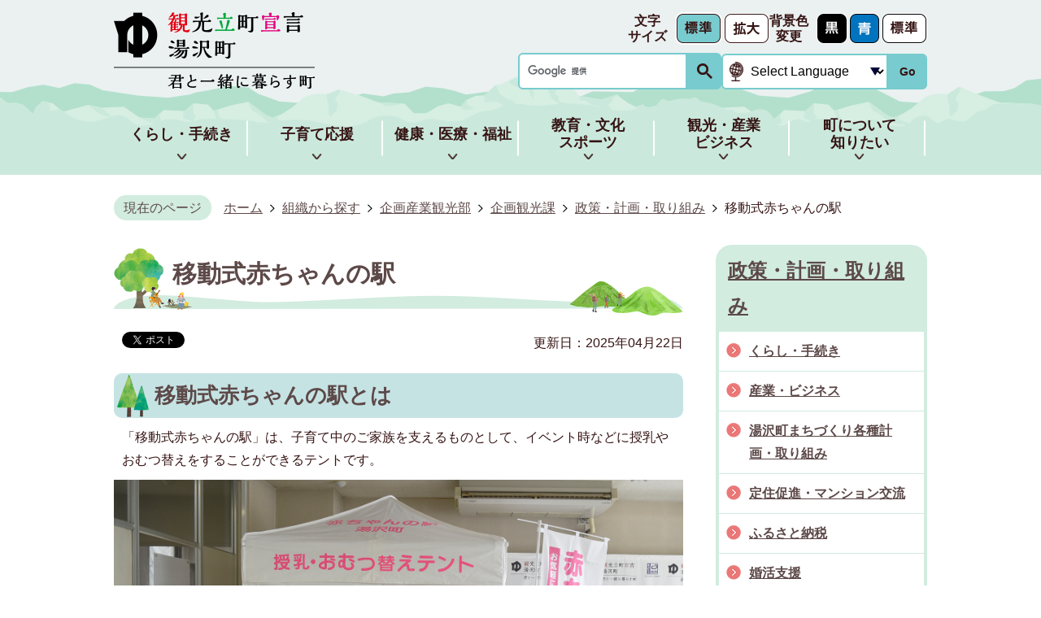

--- FILE ---
content_type: text/html
request_url: https://www.town.yuzawa.lg.jp/soshikikarasagasu/kikkakusangyoukankoubu/kikakukankouka/4/3675.html
body_size: 60769
content:
<!DOCTYPE HTML>
<html lang="ja">
<head>
  <meta charset="utf-8">
                                                                                              

        <meta name="keywords" content="">
<meta name="description" content="">    <meta property="og:title" content="移動式赤ちゃんの駅|湯沢町公式ホームページ">
<meta property="og:type" content="article">
<meta property="og:url" content="https://www.town.yuzawa.lg.jp/soshikikarasagasu/kikkakusangyoukankoubu/kikakukankouka/4/3675.html">
  <meta property="og:image" content="http://www.town.yuzawa.lg.jp/material/images/group/9/tentoshasin.jpg" />
  <meta property="og:description" content="「移動式赤ちゃんの駅」は、子育て中のご家族を支えるものとして、イベント時などに授乳やおむつ替えをすることができるテントです。" />  <meta name="viewport" content="width=750, user-scalable=yes">      <meta name="nsls:timestamp" content="Tue, 22 Apr 2025 07:05:28 GMT">            <title>移動式赤ちゃんの駅／湯沢町公式ホームページ</title>    <link rel="canonical" href="https://www.town.yuzawa.lg.jp/soshikikarasagasu/kikkakusangyoukankoubu/kikakukankouka/4/3675.html">        
                            <link rel="icon" href="//www.town.yuzawa.lg.jp/favicon.ico">
        <link rel="apple-touch-icon" href="//www.town.yuzawa.lg.jp/theme/base/img_common/smartphone.png">
                                                  <link href="//www.town.yuzawa.lg.jp/theme/base/css/sub.css" rel="stylesheet" type="text/css" class="sp-style">              

                      
            
                                                        <script src="//www.town.yuzawa.lg.jp/theme/base/js/jquery.js"></script>
                              <script src="//www.town.yuzawa.lg.jp/theme/base/js/jquery_cookie.js"></script>
                              <script src="//www.town.yuzawa.lg.jp/theme/base/js/jquery-ui.min.js"></script>
                              <script src="//www.town.yuzawa.lg.jp/theme/base/js/common_lib.js"></script>
                              <script src="//www.town.yuzawa.lg.jp/theme/base/js/jquery.easing.1.3.js"></script>
                              <script src="//www.town.yuzawa.lg.jp/theme/base/js/jquery.bxslider.js"></script>
                              <script src="//www.town.yuzawa.lg.jp/theme/base/js/jquery_dropmenu.js"></script>
                                                          
<script>(function(w,d,s,l,i){w[l]=w[l]||[];w[l].push({'gtm.start':
new Date().getTime(),event:'gtm.js'});var f=d.getElementsByTagName(s)[0],
j=d.createElement(s),dl=l!='dataLayer'?'&l='+l:'';j.async=true;j.src=
'https://www.googletagmanager.com/gtm.js?id='+i+dl;f.parentNode.insertBefore(j,f);
})(window,document,'script','dataLayer','GTM-W7HDK9QR');</script>

<script src="//www.town.yuzawa.lg.jp/theme/base/js/common.js"></script>
<script src="//www.town.yuzawa.lg.jp/theme/base/js/jquery.smartslider.js"></script>
<script src="//www.town.yuzawa.lg.jp/theme/base/js/mutual_switching/mutual_switching.js"></script>
                                              <script src='//www.google.com/jsapi'></script>
                                          <script src="//www.town.yuzawa.lg.jp/theme/base/js/sub.js"></script>
                          

              
                  
  <!--[if lt IE 9]>
  <script src="//www.town.yuzawa.lg.jp/theme/base/js/html5shiv-printshiv.min.js"></script>
  <script src="//www.town.yuzawa.lg.jp/theme/base/js/css3-mediaqueries.js"></script>
  <![endif]-->

  <script>
    var cms_api_token="eyJ0eXAiOiJKV1QiLCJhbGciOiJIUzI1NiJ9.eyJjdXN0b21lcl9jb2RlIjoiMTkxMTk1Iiwic2VydmljZV9uYW1lIjoiU01BUlQgQ01TIn0.RuN4CUtKpKSR8RHi7jmQ7y85MkvAN4CSZFcxyg0uYa4";
    var cms_api_domain="api5th.smart-lgov.jp";
    var cms_api_site="";
    var cms_app_version="";
    var cms_app_id="";
    var site_domain = "https://www.town.yuzawa.lg.jp";
    var theme_name = "base";
    var cms_recruit_no = "1";
    var cms_recruit_history_no = "12";
    var cms_recruit_search_item = '[{"recruit_no":1,"group_no":1,"search_item":{"question_contents_xml":{"title":"写真へのコメント【公開】","message":"100文字まで入力することができます。","type":"5","required":"true","prefix":{},"suffix":{},"textArea":{"lengthCheck":{"maxLength":"100"},"viewLengthCol":"30"}},"question_id":[5,6],"key":["egao_comment","egao_photo"]}}]';
    var is_smartphone = false;  </script>

  
    <script src="//www.town.yuzawa.lg.jp/resource/js/category_attend_list.js?20250422160528"></script>
  
    <script src="//www.town.yuzawa.lg.jp/resource/js/add_tel_link.js"></script>
  

</head>
<body>
            
              
                
  
  
  <p id="smartphone" class="jqs-go-to-sp" style="display: none;">
  <a href="https://www.town.yuzawa.lg.jp/soshikikarasagasu/kikkakusangyoukankoubu/kikakukankouka/4/3675.html" class="jqs-go-to-sp">
    <span class="wrap">
      <span class="txt">スマートフォン版を表示</span>
      <span class="ico"></span>
    </span>
  </a>
</p>
  
















  <div id="wrapper" class="s-9901" data-ver="2">
    <div id="wrapper-in">
      <div id="wrapper-in2">

        <div id="header-print">
          <header id="header" class="view-pc">

                          
<p class="to-container"><a href="#container">本文へ</a></p>

<div class="header-subnav-area">
      <p id="header-logo" class="header-logo">
      <a href="https://www.town.yuzawa.lg.jp/index.html">
        <img src="//www.town.yuzawa.lg.jp/theme/base/img_common/pc_header_logo.png" alt="観光立町宣言 湯沢町 君と一緒に暮らす町">
      </a>
    </p>
    <div class="box">
    <div class="box-in">
          
    
<dl class="header-size">
  <dt class="title"><span>文字<br>サイズ</span></dt>
  <dd class="item">
    <button class="ftsize normal">
      <img src="//www.town.yuzawa.lg.jp/theme/base/img_common/headersize_normal_on.png" alt="標準（初期状態）" class="normal-on">
      <img src="//www.town.yuzawa.lg.jp/theme/base/img_common/headersize_normal_off.png" alt="標準に戻す" class="normal-off hide">
    </button>
  </dd>
  <dd class="item2">
    <button class="ftsize up">
      <img src="//www.town.yuzawa.lg.jp/theme/base/img_common/headersize_big_off.png" alt="拡大する" class="big-off">
      <img src="//www.town.yuzawa.lg.jp/theme/base/img_common/headersize_big_on.png" alt="拡大（最大状態）" class="big-on hide">
    </button>
  </dd>
</dl>

<dl class="header-color">
  <dt class="title"><span>背景色<br>変更</span></dt>
  <dd class="item"><a href="#" class="bgcolor" data-bgcolor="color_black"><img src="//www.town.yuzawa.lg.jp/theme/base/img_common/headercolor_black.png" alt="背景色を黒色にする"></a></dd>
  <dd class="item2"><a href="#" class="bgcolor" data-bgcolor="color_blue"><img src="//www.town.yuzawa.lg.jp/theme/base/img_common/headercolor_blue.png" alt="背景色を青色にする"></a></dd>
  <dd class="item3"><a href="#" class="bgcolor" data-bgcolor="color_normal"><img src="//www.town.yuzawa.lg.jp/theme/base/img_common/headercolor_normal.png" alt="背景色を元に戻す"></a></dd>
</dl>        </div>

    <div class="box-in">
      <div class="header-search">
                          




                          
                
                  
                  
                                      <div class="gcse-searchbox-only" data-resultsurl="//www.town.yuzawa.lg.jp/result.html" data-enableAutoComplete="true"></div>
  
                      </div>
  
                















<div class="header-lang-wrapper">
  <div class="header-lang">
    <select class="lang-select js-lang-select" name="translate" title="Select Language">
      <option value="#" lang="en">Select Language</option>
              <option value="https://translate.google.com/translate?hl=en&sl=auto&tl=en&u=https://www.town.yuzawa.lg.jp/soshikikarasagasu/kikkakusangyoukankoubu/kikakukankouka/4/3675.html" lang="en">
          English
        </option>
              <option value="https://translate.google.com/translate?hl=zh-TW&sl=auto&tl=zh-TW&u=https://www.town.yuzawa.lg.jp/soshikikarasagasu/kikkakusangyoukankoubu/kikakukankouka/4/3675.html" lang="zh-TW">
          中文（繁体）
        </option>
              <option value="https://translate.google.com/translate?hl=zh-CN&sl=auto&tl=zh-CN&u=https://www.town.yuzawa.lg.jp/soshikikarasagasu/kikkakusangyoukankoubu/kikakukankouka/4/3675.html" lang="zh-CN">
          中文（簡体）
        </option>
              <option value="https://translate.google.com/translate?hl=ko&sl=auto&tl=ko&u=https://www.town.yuzawa.lg.jp/soshikikarasagasu/kikkakusangyoukankoubu/kikakukankouka/4/3675.html" lang="ko">
          &#54620;&#44397;&#50612;
        </option>
              <option value="https://translate.google.com/translate?hl=pt&sl=auto&tl=pt&u=https://www.town.yuzawa.lg.jp/soshikikarasagasu/kikkakusangyoukankoubu/kikakukankouka/4/3675.html" lang="pt">
          Portugu&#234;s
        </option>
          </select>
    <button class="btn-lang-select js-btn-lang-select" type="button" lang="en">Go</button>
  </div>
  <div class="lang-error" style="display: none;">
    <p>Select your language</p>
  </div>
</div>          </div>

  </div>
</div>            
                          


<script>
$(function() {
  $('.headerNaviDynBlock').each(function() {
    var block = $(this);
    var list = block.find('.headerNaviDynList');
    block.css('display', 'none');

    var url = block.attr('url');
    if (!url) {
      url = block.attr('data-url');
      if (!url) {
        return;
      }
    }

    $.getJSON(url, function(json) {
      var templateOrig = block.find('.headerNaviPageTemplate');
      if (templateOrig.length == 0) {
        return;
      }
      var template = templateOrig.clone().removeClass('headerNaviPageTemplate').addClass('pageEntity').css('display', '');
      block.find('.pageEntity').remove();
      var count = 0;
      for (var j=0; j<json.length; j++) {
        var item = json[j];
        if (item.is_category_index && item.child_pages_count == 0) {
          continue;
        }
        var entity = template.clone();
        entity.find('.pageLink').attr('href', item.url).text(item.page_name);
        entity.find('.pageDescription').text(item.description);
        list.append(entity);
        count++;
      }
      if (count > 0) {
        block.css('display', '');
      }
      templateOrig.remove();
    });
  });
});
</script>

<!-- 

<script>
$(function() {
  $('.headerNaviDynBlock').each(function() {
    var block = $(this);
    var list = block.find('.headerNaviDynList');
    block.css('display', 'none');

    var url = block.attr('url');
    if (!url) {
      url = block.attr('data-url');
      if (!url) {
        return;
      }
    }

    $.getJSON(url, function(json) {
      var templateOrig = block.find('.headerNaviPageTemplate');
      if (templateOrig.length == 0) {
        return;
      }
      var template = templateOrig.clone().removeClass('headerNaviPageTemplate').addClass('pageEntity').css('display', '');
      block.find('.pageEntity').remove();
      var count = 0;
      for (var j=0; j<json.length; j++) {
        var item = json[j];
        if (item.is_category_index && item.child_pages_count == 0) {
          continue;
        }
        var entity = template.clone();
        entity.find('.pageLink').attr('href', item.url).text(item.page_name);
        entity.find('.pageDescription').text(item.description);
        list.append(entity);
        count++;
      }
      if (count > 0) {
        block.css('display', '');
      }
      templateOrig.remove();
    });
  });
});
</script>
 -->

<script>
$(function() {
  $('.headerNaviDynBlock').each(function() {
    var block = $(this);
    var list = block.find('.headerNaviDynList');
    block.css('display', 'none');

    var url = block.attr('url');
    if (!url) {
      url = block.attr('data-url');
      if (!url) {
        return;
      }
    }

    $.getJSON(url, function(json) {
      var templateOrig = block.find('.headerNaviPageTemplate');
      if (templateOrig.length == 0) {
        return;
      }
      var template = templateOrig.clone().removeClass('headerNaviPageTemplate').addClass('pageEntity').css('display', '');
      block.find('.pageEntity').remove();
      var count = 0;
      for (var j=0; j<json.length; j++) {
        var item = json[j];
        if (item.is_category_index && item.child_pages_count == 0) {
          continue;
        }
        var entity = template.clone();
        entity.find('.pageLink').attr('href', item.url).text(item.page_name);
        entity.find('.pageDescription').text(item.description);
        list.append(entity);
        count++;
      }
      if (count > 0) {
        block.css('display', '');
      }
      templateOrig.remove();
    });
  });
});
</script>
<nav id="gnav">
  <div class="in">
    <ul class="list">
      <li class="nav1 nav">
        <a href="https://www.town.yuzawa.lg.jp/kurashinojoho/kurashi_tetsuzuki/index.html"><span>くらし・手続き</span></a>
                <div class="headerNaviDynBlock" data-url="//www.town.yuzawa.lg.jp/kurashinojoho/kurashi_tetsuzuki/index.tree.json">
          <div class="dropmenu">
            <dl class="dropmenu-in">
              <dt>くらし・手続き</dt>
              <dd>
                <ul class="dropmenu-list headerNaviDynList">
                  <li class="headerNaviPageTemplate"><a class="pageLink"></a></li>
                </ul>
              </dd>
            </dl>
          </div>
        </div>
              </li>
      <li class="nav2 nav">
        <a href="https://www.town.yuzawa.lg.jp/kurashinojoho/kosodateoen_sukusukuyuzawa/index.html"><span>子育て応援</span></a>
                <div class="headerNaviDynBlock" data-url="//www.town.yuzawa.lg.jp/kurashinojoho/kosodateoen_sukusukuyuzawa/index.tree.json">
          <div class="dropmenu">
            <dl class="dropmenu-in">
              <dt>子育て応援</dt>
              <dd>
                <ul class="dropmenu-list headerNaviDynList">
                  <li class="headerNaviPageTemplate"><a class="pageLink"></a></li>
                </ul>
              </dd>
            </dl>
          </div>
        </div>
              </li>
      <li class="nav3 nav">
        <a href="https://www.town.yuzawa.lg.jp/kurashinojoho/kenko_iryo_fukushi/index.html"><span>健康・医療・福祉</span></a>
                <div class="headerNaviDynBlock" data-url="//www.town.yuzawa.lg.jp/kurashinojoho/kenko_iryo_fukushi/index.tree.json">
          <div class="dropmenu">
            <dl class="dropmenu-in">
              <dt>健康・医療・福祉</dt>
              <dd>
                <ul class="dropmenu-list headerNaviDynList">
                  <li class="headerNaviPageTemplate"><a class="pageLink"></a></li>
                </ul>
              </dd>
            </dl>
          </div>
        </div>
              </li>
      <li class="nav4 nav">
        <a href="https://www.town.yuzawa.lg.jp/kurashinojoho/kyoiku_bunka_sports/index.html"><span>教育・文化<br>スポーツ</span></a>
                <div class="headerNaviDynBlock" data-url="//www.town.yuzawa.lg.jp/kurashinojoho/kyoiku_bunka_sports/index.tree.json">
          <div class="dropmenu">
            <dl class="dropmenu-in">
              <dt>教育・文化・スポーツ</dt>
              <dd>
                <ul class="dropmenu-list headerNaviDynList">
                  <li class="headerNaviPageTemplate"><a class="pageLink"></a></li>
                  
                </ul>
              </dd>
            </dl>
          </div>
        </div>
              </li>
      <li class="nav5 nav">
        <a href="https://www.town.yuzawa.lg.jp/kurashinojoho/kanko_sangyo_business/index.html"><span>観光・産業<br>ビジネス</span></a>
                <div class="headerNaviDynBlock" data-url="//www.town.yuzawa.lg.jp/kurashinojoho/kanko_sangyo_business/index.tree.json">
          <div class="dropmenu">
            <dl class="dropmenu-in">
              <dt>観光・産業・ビジネス</dt>
              <dd>
                <ul class="dropmenu-list headerNaviDynList">
                  <li class="headerNaviPageTemplate"><a class="pageLink"></a></li>
                  
                </ul>
              </dd>
            </dl>
          </div>
        </div>
              </li>
      <li class="nav6 nav">
        <a href="https://www.town.yuzawa.lg.jp/kurashinojoho/machinitsuiteshiritai/index.html"><span>町について<br>知りたい</span></a>
                <div class="headerNaviDynBlock" data-url="//www.town.yuzawa.lg.jp/kurashinojoho/machinitsuiteshiritai/index.tree.json">
          <div class="dropmenu">
            <dl class="dropmenu-in">
              <dt>町について知りたい</dt>
              <dd>
                <ul class="dropmenu-list headerNaviDynList">
                  <li class="headerNaviPageTemplate"><a class="pageLink"></a></li>
                  
                </ul>
              </dd>
            </dl>
          </div>
        </div>
              </li>
    </ul>
  </div>
</nav>            
          </header>

          <header id="sp-header" class="view-sp">
                          
<div class="box">
    <p id="sp-header-logo" class="sp-header-logo">
    <a href="https://www.town.yuzawa.lg.jp/index.html">
      <img src="//www.town.yuzawa.lg.jp/theme/base/img_common/sp_header_logo.png" alt="観光立町宣言 湯沢町 君と一緒に暮らす町">
    </a>
  </p>
    <nav id="sp-header-nav">
    <div class="menu-btn-area">
      <p class="menu-btn-menu"><a href="#"><img src="//www.town.yuzawa.lg.jp/theme/base/img_common/menu_btn_menu.png" alt="メニュー"></a></p>
    </div>
  </nav>
</div>

        <!-- スマホ用モーダル（通常） -->

  <div class="modal-menu-bg"></div>
  <div class="modal-menu">
    <div class="in">
      <nav class="sp-nav" aria-label="スマホ展開メニュー">
        <ul class="nav-list" role="tablist">
          <li class="box">
            <p class="title">
              <a href="https://www.town.yuzawa.lg.jp/kurashinojoho/kurashi_tetsuzuki/index.html">くらし・手続き</a>
              <button type="button" role="tab" aria-controls="sp-nav1" aria-selected="false" aria-expanded="false" class="plus"><span>くらし・手続きを開く</span></button>
            </p>
                        <div class="bloc" role="tabpanel" id="sp-nav1" aria-hidden="true">
              <div class="headerNaviDynBlock" data-url="//www.town.yuzawa.lg.jp/kurashinojoho/kurashi_tetsuzuki/index.tree.json">
                <ul class="list headerNaviDynList">
                  <li class="headerNaviPageTemplate"><a class="pageLink"></a></li>
                </ul>
              </div>
            </div>
                      </li>
    
          <li class="box">
            <p class="title">
              <a href="https://www.town.yuzawa.lg.jp/kurashinojoho/kosodateoen_sukusukuyuzawa/index.html">子育て応援</a>
              <button type="button" role="tab" aria-controls="sp-nav2" aria-selected="false" aria-expanded="false" class="plus"><span>子育て応援を開く</span></button>
            </p>
                        <div class="bloc" role="tabpanel" id="sp-nav2" aria-hidden="true">
              <div class="headerNaviDynBlock" data-url="//www.town.yuzawa.lg.jp/kurashinojoho/kosodateoen_sukusukuyuzawa/index.tree.json">
                <ul class="list headerNaviDynList">
                  <li class="headerNaviPageTemplate"><a class="pageLink"></a></li>
                </ul>
              </div>
            </div>
                      </li>
    
          <li class="box">
            <p class="title">
              <a href="https://www.town.yuzawa.lg.jp/kurashinojoho/kenko_iryo_fukushi/index.html">健康・医療・福祉</a>
              <button type="button" role="tab" aria-controls="sp-nav3" aria-selected="false" aria-expanded="false" class="plus"><span>健康・医療・福祉を開く</span></button>
            </p>
                        <div class="bloc" role="tabpanel" id="sp-nav3" aria-hidden="true">
              <div class="headerNaviDynBlock" data-url="//www.town.yuzawa.lg.jp/kurashinojoho/kenko_iryo_fukushi/index.tree.json">
                <ul class="list headerNaviDynList">
                  <li class="headerNaviPageTemplate"><a class="pageLink"></a></li>
                </ul>
              </div>
            </div>
                      </li>
    
          <li class="box">
            <p class="title">
              <a href="https://www.town.yuzawa.lg.jp/kurashinojoho/kyoiku_bunka_sports/index.html">教育・文化・スポーツ</a>
              <button type="button" role="tab" aria-controls="sp-nav4" aria-selected="false" aria-expanded="false" class="plus"><span>教育・文化・スポーツを開く</span></button>
            </p>
                        <div class="bloc" role="tabpanel" id="sp-nav4" aria-hidden="true">
              <div class="headerNaviDynBlock" data-url="//www.town.yuzawa.lg.jp/kurashinojoho/kyoiku_bunka_sports/index.tree.json">
                <ul class="list headerNaviDynList">
                  <li class="headerNaviPageTemplate"><a class="pageLink"></a></li>
                </ul>
              </div>
            </div>
                      </li>
    
          <li class="box">
            <p class="title">
              <a href="https://www.town.yuzawa.lg.jp/kurashinojoho/kanko_sangyo_business/index.html">観光・産業・ビジネス</a>
              <button type="button" role="tab" aria-controls="sp-nav5" aria-selected="false" aria-expanded="false" class="plus"><span>観光・産業・ビジネスを開く</span></button>
            </p>
                        <div class="bloc" role="tabpanel" id="sp-nav5" aria-hidden="true">
              <div class="headerNaviDynBlock" data-url="//www.town.yuzawa.lg.jp/kurashinojoho/kanko_sangyo_business/index.tree.json">
                <ul class="list headerNaviDynList">
                  <li class="headerNaviPageTemplate"><a class="pageLink"></a></li>
                </ul>
              </div>
            </div>
                      </li>
    
          <li class="box">
            <p class="title">
              <a href="https://www.town.yuzawa.lg.jp/kurashinojoho/machinitsuiteshiritai/index.html">町について知りたい</a>
              <button type="button" role="tab" aria-controls="sp-nav6" aria-selected="false" aria-expanded="false" class="plus"><span>町について知りたいを開く</span></button>
            </p>
                        <div class="bloc" role="tabpanel" id="sp-nav6" aria-hidden="true">
              <div class="headerNaviDynBlock" data-url="//www.town.yuzawa.lg.jp/kurashinojoho/machinitsuiteshiritai/index.tree.json">
                <ul class="list headerNaviDynList">
                  <li class="headerNaviPageTemplate"><a class="pageLink"></a></li>
                </ul>
              </div>
            </div>
                      </li>
        </ul>
      </nav>
      
      <div class="modal-support">
              <!--  -->

<div class="support-block">
  <div class="support-in">
    <dl class="header-size">
      <dt class="title"><span>文字サイズ</span></dt>
      <dd class="item">
        <button type="button" class="ftsize normal">
          <img src="//www.town.yuzawa.lg.jp/theme/base/img_common/sp_headersize_normal_on.png" alt="標準（初期状態）" class="normal-on">
          <img src="//www.town.yuzawa.lg.jp/theme/base/img_common/sp_headersize_normal_off.png" alt="標準に戻す" class="normal-off hide">
        </button>
      </dd>
      <dd class="item2">
        <button type="button" class="ftsize up">
          <img src="//www.town.yuzawa.lg.jp/theme/base/img_common/sp_headersize_big_off.png" alt="拡大する" class="big-off">
          <img src="//www.town.yuzawa.lg.jp/theme/base/img_common/sp_headersize_big_on.png" alt="拡大（最大状態）" class="big-on hide">
        </button>
      </dd>
    </dl>
    
    <dl class="header-color">
      <dt class="title"><span>背景色変更</span></dt>
      <dd class="item"><button type="button" class="bgcolor" data-bgcolor="color_black"><img src="//www.town.yuzawa.lg.jp/theme/base/img_common/sp_headercolor_black.png" alt="背景色を黒色にする"></button></dd>
      <dd class="item2"><button type="button" class="bgcolor" data-bgcolor="color_blue"><img src="//www.town.yuzawa.lg.jp/theme/base/img_common/sp_headercolor_blue.png" alt="背景色を青色にする"></button></dd>
      <dd class="item3"><button type="button" class="bgcolor" data-bgcolor="color_normal"><img src="//www.town.yuzawa.lg.jp/theme/base/img_common/sp_headercolor_normal.png" alt="背景色を元に戻す"></button></dd>
    </dl>
    
              




                          
                
                  
                  
                                      <div class="gcse-searchbox-only" data-resultsurl="//www.town.yuzawa.lg.jp/result.html" data-enableAutoComplete="true"></div>
  
                        















<div class="header-lang-wrapper">
  <div class="header-lang">
    <select class="lang-select js-lang-select" name="translate" title="Select Language">
      <option value="#" lang="en">Select Language</option>
              <option value="https://translate.google.com/translate?hl=en&sl=auto&tl=en&u=https://www.town.yuzawa.lg.jp/soshikikarasagasu/kikkakusangyoukankoubu/kikakukankouka/4/3675.html" lang="en">
          English
        </option>
              <option value="https://translate.google.com/translate?hl=zh-TW&sl=auto&tl=zh-TW&u=https://www.town.yuzawa.lg.jp/soshikikarasagasu/kikkakusangyoukankoubu/kikakukankouka/4/3675.html" lang="zh-TW">
          中文（繁体）
        </option>
              <option value="https://translate.google.com/translate?hl=zh-CN&sl=auto&tl=zh-CN&u=https://www.town.yuzawa.lg.jp/soshikikarasagasu/kikkakusangyoukankoubu/kikakukankouka/4/3675.html" lang="zh-CN">
          中文（簡体）
        </option>
              <option value="https://translate.google.com/translate?hl=ko&sl=auto&tl=ko&u=https://www.town.yuzawa.lg.jp/soshikikarasagasu/kikkakusangyoukankoubu/kikakukankouka/4/3675.html" lang="ko">
          &#54620;&#44397;&#50612;
        </option>
              <option value="https://translate.google.com/translate?hl=pt&sl=auto&tl=pt&u=https://www.town.yuzawa.lg.jp/soshikikarasagasu/kikkakusangyoukankoubu/kikakukankouka/4/3675.html" lang="pt">
          Portugu&#234;s
        </option>
          </select>
    <button class="btn-lang-select js-btn-lang-select" type="button" lang="en">Go</button>
  </div>
  <div class="lang-error" style="display: none;">
    <p>Select your language</p>
  </div>
</div>      </div>
</div>              <div class="go-to-pc-btn jqs-go-to-pc">
          <a href="https://www.town.yuzawa.lg.jp/soshikikarasagasu/kikkakusangyoukankoubu/kikakukankouka/4/3675.html" class="jqs-go-to-pc sp-view-pc">
            <img src="//www.town.yuzawa.lg.jp/theme/base/img_common/ico_pc.png" alt="PC版で表示アイコン">
            <span>PC版で表示する</span>
          </a>
        </div>
      </div>
      <p class="modal-menu-close">
        <a href="#">
          <span>メニューを閉じる</span>
          <img src="//www.town.yuzawa.lg.jp/theme/base/img_common/sp_modal_close.png" alt="閉じる">
        </a>
      </p>
    </div>
  </div>                        </header>

        </div>

        <dl id="pankuzu" class="clearfix">
          <dt class="title">現在のページ</dt>
          <dd class="in">
            

<ul class="list">
              <li><a href="https://www.town.yuzawa.lg.jp/index.html">ホーム</a></li>
                  <li class="icon"><a href="https://www.town.yuzawa.lg.jp/soshikikarasagasu/index.html">組織から探す</a></li>
                  <li class="icon"><a href="https://www.town.yuzawa.lg.jp/soshikikarasagasu/kikkakusangyoukankoubu/index.html">企画産業観光部</a></li>
                  <li class="icon"><a href="https://www.town.yuzawa.lg.jp/soshikikarasagasu/kikkakusangyoukankoubu/kikakukankouka/index.html">企画観光課</a></li>
                  <li class="icon"><a href="https://www.town.yuzawa.lg.jp/soshikikarasagasu/kikkakusangyoukankoubu/kikakukankouka/4/index.html">政策・計画・取り組み</a></li>
            <li class="icon"><span>移動式赤ちゃんの駅</span></li>
  </ul>
          </dd>
        </dl>

        <section id="container">
          <div id="container-in" class="clearfix">

            <article id="contents" role="main">

                                
      <h1 class="title"><span class="bg"><span class="bg2">移動式赤ちゃんの駅</span></span></h1>
    
  
                
              <div id="social-update-area">
                                                                                  <div id="social" class="rs_preserve">
        <div class="clearfix in">

          <script>
            $(document).ready(function () {
              $('.fb-like').attr('data-href', location.href);
              $('.fb-share-button').attr('data-href', location.href);
              $('.line-it-button').attr('data-url', location.href);
            });
          </script>

                    <script>!function(d,s,id){var js,fjs=d.getElementsByTagName(s)[0],p=/^http:/.test(d.location)?'http':'https';if(!d.getElementById(id)){js=d.createElement(s);js.id=id;js.src=p+'://platform.twitter.com/widgets.js';fjs.parentNode.insertBefore(js,fjs);}}(document, 'script', 'twitter-wjs');</script>

                              <div id="fb-root"></div>
          <script>
            (function(d, s, id) {
              var js, fjs = d.getElementsByTagName(s)[0];
              if (d.getElementById(id)) return;
              js = d.createElement(s); js.id = id;
              js.src = "//connect.facebook.net/ja_JP/sdk.js#xfbml=1&version=v3.3";
              fjs.parentNode.insertBefore(js, fjs);
            } (document, 'script', 'facebook-jssdk'));
          </script>

          <ul id="sns-list" class="list">
                        <li>
              <div class="fb-like" data-href="" data-layout="button" data-action="like" data-size="small" data-show-faces="false" data-share="true"></div>
            </li>

                        <li><div><a href="https://twitter.com/share" target="_blank" class="twitter-share-button">Tweet</a></div></li>
            
                        <li class="view-sp">
              <div class="line-it-button" data-lang="ja" data-type="share-a" data-env="REAL" data-url="" data-color="default" data-size="small" data-count="false" data-ver="3" style="display: none;"></div>
              <script src="https://www.line-website.com/social-plugins/js/thirdparty/loader.min.js" async="async" defer="defer"></script>
            </li>
          </ul>

        </div>
      </div>
                                                                                            

  
                
            
            
                     
        <p class="update">更新日：2025年04月22日</p>

  
                              </div>
                            
              <div id="contents-in">      
        
        
                <div class="free-layout-area">
          <div><h2><span class="bg"><span class="bg2"><span class="bg3">移動式赤ちゃんの駅とは</span></span></span></h2>
<div class="wysiwyg"><p>「移動式赤ちゃんの駅」は、子育て中のご家族を支えるものとして、イベント時などに授乳やおむつ替えをすることができるテントです。</p></div>
<figure class="img-item"><img alt="" src="//www.town.yuzawa.lg.jp/material/images/group/9/tentoshasin.jpg"><p>テント、おむつ替え台×2、のぼり、案内表示をセットで貸し出します。</p></figure>
<h3><span class="bg"><span class="bg2"><span class="bg3">移動式赤ちゃんの駅を貸し出します</span></span></span></h3>
<div class="wysiwyg"><p><strong>1 貸出しの条件</strong></p>

<p> （1）湯沢町内でイベント等を主催する団体であること又はその団体から許可を得た団体であること</p>

<p> （2）特定の政治、思想又は宗教の活動を目的としない団体又はイベント等であること</p>

<p> （3）乳幼児を連れた保護者が参加できるイベント等であること</p>

<p> （4）法令又は公序良俗に反しない団体及びイベント等であること</p>

<p><strong>2 貸出しの期間</strong> 最長で7日とします。</p>

<p><strong>3 貸出しの料金</strong> 無料とします。</p>

<p><strong>4 使用にあたっての注意事項</strong></p>

<p> （1）使用者に無料で使用させること。</p>

<p> （2）第三者に権利を譲渡又は転貸しないこと。</p>

<p> （3）申請書に記載のイベント等以外に使用しないこと。</p>

<p> （4）適正に管理及び使用すること。</p>

<p> （5）貸出し期間の終期までに返却すること。</p>

<p> （6）その他町長が特に付した条件に従って使用すること。</p>

<p><strong>5 その他</strong></p>

<p> （1）移動式赤ちゃんの駅を破損、汚損した場合は、使用者の責任と負担において補修等必要な処置を行い、現状に復さなければなりません。</p>

<p> （2）補修等が困難な状態まで破損、汚損または紛失している場合は、使用者に対し実費弁償していただくことがあります。</p>

<p> （3）移動式赤ちゃんの駅の使用により、使用者が被った損害又は使用者が第三者に与えた損害について、湯沢町は一切の責任を負いかねます。</p></div>
<h4><span class="bg"><span class="bg2"><span class="bg3">貸出しにかかる手続きについて</span></span></span></h4>
<div class="wysiwyg"><p>貸出しを希望される団体は、貸出し申請書を作成のうえ、提出してください。</p>

<p>提出先 949-6192 湯沢町大字神立300 湯沢町役場企画観光課</p>

<p>提出方法 郵送、直接持参</p>

<p>◎貸出し申請にあたっては、申請者の要件等を確認するため、事前相談をお願いいたします。<strong class="text2_">企画観光課&nbsp;025-784-4850 kankou@town.yuzawa.lg.jp</strong></p></div>
<p class="file-link-item"><a class="pdf" href="//www.town.yuzawa.lg.jp/material/files/group/9/1styousikikasidasi.pdf">移動式赤ちゃんの駅貸出し申請書（手書き作成用） (PDFファイル: 84.4KB)</a></p>
<p class="file-link-item"><a class="excel" href="//www.town.yuzawa.lg.jp/material/files/group/9/1styousikikasidasi2.xlsx">移動式赤ちゃんの駅貸出し申請書（PC作成用） (Excelファイル: 29.7KB)</a></p>
<p class="file-link-item"><a class="pdf" href="//www.town.yuzawa.lg.jp/material/files/group/9/1styousikikasidasisample.pdf">【記載例】移動式赤ちゃんの駅貸出し申請書 (PDFファイル: 110.5KB)</a></p>
<p class="file-link-item"><a class="pdf" href="//www.town.yuzawa.lg.jp/material/files/group/9/sankouyousiki.pdf">【参考様式】（手書き作成用） (PDFファイル: 37.6KB)</a></p>
<p class="file-link-item"><a class="word" href="//www.town.yuzawa.lg.jp/material/files/group/9/sankouyousiki2.docx">【参考様式】（PC作成用） (Wordファイル: 13.4KB)</a></p>
<h3><span class="bg"><span class="bg2"><span class="bg3">ロゴマークが決まりました</span></span></span></h3>
<figure class="img-item"><img alt="" src="//www.town.yuzawa.lg.jp/material/images/group/9/rogoma-ku.jpg"></figure>
<div class="wysiwyg"><p>計4名の方から応募いただき、選考を行った結果、笛木朗子さんの作品を採用させていただくこととしました。</p>

<p><strong>【笛木さんから応募時にいただいたコメント】</strong></p>

<p>（「ロゴマークに込めた思いや願い、「移動式赤ちゃんの駅」に期待することなど）</p>

<p><strong class="text2_">分かりやすく、親しみやすいマークを目指しました。</strong></p>

<p><strong class="text2_">町花のコスモス、町の木のベニヤマザクラを連想させるような花のマークを使いました。</strong></p>

<p><strong class="text2_">また、海外の方にもわかるように、ロゴに英語を入れてみました。</strong></p>

<p><strong class="text2_">両親が一緒に入れるこのような場所があるのはとても助かります。</strong></p>

<p><strong class="text2_">多くの方のお役に立つことと思います。</strong></p>

<p><strong class="text2_">自身にも小さな子供がおりますので、町の取り組みに協力できることがあればと思い応募させていただきました。</strong></p>

<p><strong class="text2_">どうぞよろしくお願いします。</strong></p></div>
<h3><span class="bg"><span class="bg2"><span class="bg3">11/29掲載 ロゴマークを募集します</span></span></span></h3>
<div class="wysiwyg"><p>「移動式赤ちゃんの駅」として利用するテントにプリントするロゴマーク（絵）1点を募集します。</p></div>
<p class="file-link-item"><a class="pdf" href="//www.town.yuzawa.lg.jp/material/files/group/9/20201129.pdf">ロゴマークを募集します！（令和2年11月29日発行 広報ゆざわ） (PDFファイル: 751.7KB)</a></p>
<h4><span class="bg"><span class="bg2"><span class="bg3">ロゴマークのイメージ</span></span></span></h4>
<div class="wysiwyg"><p>次のいずれかが表現されるようなロゴマークを制作してください。</p>

<p>・湯沢町らしさが感じられること</p>

<p>・見たときに子どものための施設であることが簡単に分かること</p></div>
<h4><span class="bg"><span class="bg2"><span class="bg3">ロゴマークの条件</span></span></span></h4>
<div class="wysiwyg"><p>・「移動式赤ちゃんの駅」にプリントするものとしてふさわしいものを制作してください。</p>

<p>・国内外で未発表、著作権や商標権その他第三者の権利を侵害する恐れのない、応募者自身のオリジナル作品であることとします。</p>

<p>・公序良俗その他法令の規定に反する作品、誹謗中傷を含む作品、著作権や第三者の権利を侵害している作品は不可とします。</p>

<p>・カラーで制作してください。</p>

<p>・パソコンソフトでの制作を推奨します。ソフトの種類はillustratorを使用し、PDFで提出してください。</p>

<p>・手書きの作品でも構いませんが、採用した場合、応募者の同意を得て事業者による補正をする場合があります。</p></div>
<h4><span class="bg"><span class="bg2"><span class="bg3">応募資格</span></span></span></h4>
<div class="wysiwyg"><p>湯沢町にお住まいの方であればどなたでもご応募いただけます。プロ、アマ、年齢等は問いません。</p></div>
<h4><span class="bg"><span class="bg2"><span class="bg3">応募方法</span></span></span></h4>
<div class="wysiwyg"><p>応募用紙又はご自身でご用意された白紙に以下の1から3の内容を記入のうえ、下記の方法でご提出ください。</p>

<p>1人1点の応募とします。匿名の場合は審査対象外とします。</p>

<p>1 「移動式赤ちゃんの駅」に表示するロゴマーク</p>

<p>2 そのロゴマークに込めた思いや願い</p>

<p>3 応募者の住所、氏名、年齢（個人情報はロゴマーク募集以外の目的には使用しません。）</p>

<p>・持参する場合 湯沢町役場観光商工課</p>

<p>・E-mailで送信 kankou@town.yuzawa.lg.jp 件名に「ロゴマーク応募」、本文に2から3の内容を記載、1のデータ（PDF）を添付して送信してください。</p>

<p>・郵送する場合 949-6192 湯沢町大字神立300 湯沢町役場観光商工課 宛</p></div>
<p class="file-link-item"><a class="word" href="//www.town.yuzawa.lg.jp/material/files/group/9/ouboyousi.doc">応募用紙 (Wordファイル: 40.5KB)</a></p>
<h4><span class="bg"><span class="bg2"><span class="bg3">応募締切</span></span></span></h4>
<div class="wysiwyg"><p>令和2年12月15日（火曜） 午後3時まで（必着）</p></div>
<h4><span class="bg"><span class="bg2"><span class="bg3">選考方法</span></span></span></h4>
<div class="wysiwyg"><p>観光商工課で選考を行い、結果を応募者に連絡するほか、本ページや広報ゆざわで周知します。</p></div>
<h4><span class="bg"><span class="bg2"><span class="bg3">著作権の扱い</span></span></span></h4>
<div class="wysiwyg"><p>採用作品の著作権・使用権等の一切の権利は、湯沢町に帰属します。</p></div>
</div>
        </div>
        
        


            
              
                                                                  <!-- 「お問い合わせ先」 -->
                                                        
      <div class="toiawase">
      <div class="toiawase-in">
        <h2 class="title"><span class="bg"><span class="bg2">この記事に関するお問い合わせ先</span></span></h2>
        <div class="in">
                    <div class="name"><p>企画産業観光部 企画観光課<br><br>〒949-6192<br>新潟県南魚沼郡湯沢町大字神立300番地<br>電話番号：025-784-4850<br>ファックス：025-784-3582<br><br><a data-cke-saved-href="https://www.town.yuzawa.lg.jp/cgi-bin/inquiry.php/1" href="https://www.town.yuzawa.lg.jp/cgi-bin/inquiry.php/1">メールフォームによるお問い合わせ</a></p></div>
        </div>
      </div>
    </div>
                    
                     <!-- pdfダウンロード -->

          <aside id="pdf-download">
    <a href="http://get.adobe.com/jp/reader/">
    <img src="//www.town.yuzawa.lg.jp/resource/img/get_adobe_reader.png" alt="「Adobe Reader（Acrobat Reader）」ダウンロード"></a>
    PDFファイルを閲覧するには「Adobe Reader（Acrobat Reader）」が必要です。お持ちでない方は、左記の「Adobe Reader（Acrobat Reader）」ダウンロードボタンをクリックして、ソフトウェアをダウンロードし、インストールしてください。
  </aside>

                                        <div class="attend-container" style="display:none;" data-meta-url="//www.town.yuzawa.lg.jp/soshikikarasagasu/kikkakusangyoukankoubu/kikakukankouka/4/index.meta.json" data-scenario-url="//www.town.yuzawa.lg.jp/cgi-bin/scenario.php" data-ref-page-no="3675">
          <h2 class="head-title"><span class="bg"><span class="bg2">よくある質問</span></span></h2>
        <ul class="attend-list">
    </ul>
  </div>
                  
                  
  


                  
                
              <!-- //#contents-in  -->
              </div>
            <!-- //#contents  -->
            </article>

                                                                                                        
              
                <nav id="side-nav">
        <section class="side-nav-list">
                    
    <script>
  function cmsDynDateFormat(date, format) {
    var jpWeek = ['日', '月', '火', '水', '木', '金', '土'];
    return format.replace('%Y', date.getFullYear()).replace('%m', ('0' + (date.getMonth() + 1)).slice(-2)).replace('%d', ('0' + date.getDate()).slice(-2)).replace('%a', jpWeek[date.getDay()])
        .replace('%H', ('0' + date.getHours()).slice(-2)).replace('%M', ('0' + date.getMinutes()).slice(-2)).replace('%S', ('0' + date.getSeconds()).slice(-2));
  }
  function cmsDynExecuteGetPageList() {
    var outerBlocks = $('.pageListDynBlock');
    outerBlocks.each(function() {
      var block = $(this);
      block.find('.pageListExists').css('display', 'none');
      block.find('.pageListNotExists').css('display', 'none');

      var url = block.attr('data-url');

      var cond = {};

      cond.limit = parseInt(block.attr('data-limit'));
      cond.showIndex = parseInt(block.attr('data-show-index'));
      cond.showMobile = parseInt(block.attr('data-show-mobile'));
      dateBegin = block.attr('data-date-begin');
      dateSpan = block.attr('data-date-span');

      cond.curPageNo = block.attr('data-current-page-no');
      cond.dirClass = block.attr('data-dir-class');
      cond.pageClass = block.attr('data-page-class');

      cond.timeBegin = 0;
      if (dateBegin) {
        cond.timeBegin = new Date(dateBegin);
      } else if (dateSpan) {
        cond.timeBegin = Date.now() - dateSpan * 86400000;
      }
      var recentSpan = block.attr('data-recent-span');
      cond.recentBegin = 0;
      if (recentSpan) {
        cond.recentBegin = Date.now() - recentSpan * 86400000;
      }
      cond.dateFormat = block.attr('data-date-format');
      if (!cond.dateFormat) {
        cond.dateFormat = '%Y/%m/%d %H:%M:%S';
      }
      cond.joinGrue = block.attr('data-join-grue');
      if (!cond.joinGrue) {
        cond.joinGrue = ' , ';
      }
      cond.eventDateFormat = block.attr('data-event-date-format');
      if (!cond.eventDateFormat) {
        cond.eventDateFormat = cond.dateFormat;
      }
      cond.eventType = block.attr('data-event-type');
      cond.eventField = block.attr('data-event-field');
      cond.eventArea = block.attr('data-event-area');
      eventDateSpan = block.attr('data-event-date-span');
      cond.eventTimeEnd = 0;
      if (eventDateSpan) {
        cond.eventTimeEnd = Date.now() + eventDateSpan * 86400000;
      }

      // タグ
      cond.tagDisplay = block.attr('data-show-tags');
      cond.tagPosition = block.attr('data-tags-position');
      cond.tagFilterTargets = block.attr('data-tag-filter-targets');

      $.getJSON(url, function(json) {
        cmsDynApplyPageListJson(block, json, cond);
      }).fail(function(jqxhr, textStatus, error) {
        block.css('display', 'none');
      });
    });
  }
  function cmsDynApplyPageListJson(block, json, cond) {
    var now = Date.now();
    var list = block.find('.pageListBlock');
    var template = list.find('.pageEntity:first').clone();
    list.find('.pageEntity').remove();

    var count = 0;

    for (var i = 0; i < json.length; i++) {
      var item = json[i];
      var itemDate = new Date(item.publish_datetime);

      if (!cond.showIndex && item.is_category_index) {
        continue;
      }
      if (!cond.showMobile && item.is_keitai_page) {
        continue;
      }
      if (cond.timeBegin && itemDate.getTime() < cond.timeBegin) {
        continue;
      }

      // タグによる絞込み
      if ('tag' in item && item.tag && cond.tagFilterTargets != null) {
        var filteringNos = (!isNaN(cond.tagFilterTargets)) ? [cond.tagFilterTargets] : cond.tagFilterTargets.split(/,|\s/);
        var isTarget = false;
        item.tag.forEach(function(tagItem, idx) {
          if (filteringNos.indexOf(tagItem.tag_no + "") >= 0) {
            isTarget = true;
          }
        });
        if (!isTarget) {
          continue;
        }
      }

      var entity = template.clone();
      if ('event' in item && item['event']) {
        var pageEvent = item['event'];
        if (cond.eventType && cond.eventType != pageEvent.event_type_name) {
          continue;
        }
        if (cond.eventField && $.inArray(cond.eventField, pageEvent.event_fields) < 0) {
          continue;
        }
        if (cond.eventArea && $.inArray(cond.eventArea, pageEvent.event_area) < 0) {
          continue;
        }

        var eventDateString = '';
        if (cond.eventTimeEnd) {
          if (pageEvent.event_date_type_id == 0) {
            var startDatetime = pageEvent.event_start_datetime ? new Date(pageEvent.event_start_datetime) : false;
            var endDatetime = pageEvent.event_end_datetime ? new Date(pageEvent.event_end_datetime) : false;
            if (startDatetime && endDatetime) {
              if (startDatetime.getTime() > cond.eventTimeEnd || endDatetime.getTime() <= now) {
                continue;
              }
              eventDateString = cmsDynDateFormat(startDatetime, cond.eventDateFormat) + '～' + cmsDynDateFormat(endDatetime, cond.eventDateFormat);
            } else if (startDatetime) {
              if (startDatetime.getTime() > cond.eventTimeEnd) {
                continue;
              }
            } else {
              if (endDatetime.getTime() <= now) {
                continue;
              }
              eventDateString = '～' + cmsDynDateFormat(endDatetime, cond.eventDateFormat);
            }
          } else if (pageEvent.event_date_type_id == 1) {
            var filteredDates = $.grep(pageEvent.event_dates, function(value, index) {
              var eventTime1 = new Date(value[0]+'T00:00:00+09:00').getTime();
              var eventTime2 = new Date(value[1]+'T23:59:59+09:00').getTime();
              return (eventTime1 <= cond.eventTimeEnd && eventTime2 >= now);
            });
            if (filteredDates.length == 0) {
              continue;
            }
          }
        }
        if (pageEvent.event_place) {
          entity.find('.pageEventPlaceExists').css('display', '');
          entity.find('.pageEventPlace').text(pageEvent.event_place);
        } else {
          entity.find('.pageEventPlaceExists').css('display', 'none');
          entity.find('.pageEventPlace').text('');
        }
        if (pageEvent.event_date_supplement) {
          entity.find('.pageEventDateExists').css('display', '');
          entity.find('.pageEventDate').text(pageEvent.event_date_supplement);
        } else if (eventDateString.length > 0) {
          entity.find('.pageEventDateExists').css('display', '');
          entity.find('.pageEventDate').text(eventDateString);
        } else {
          entity.find('.pageEventDateExists').css('display', 'none');
          entity.find('.pageEventDate').text('');
        }

        if (pageEvent.event_type_name) {
          entity.find('.pageEventTypeExists').css('display', '');
          entity.find('.pageEventType').text(pageEvent.event_type_name);
        } else {
          entity.find('.pageEventTypeExists').css('display', 'none');
          entity.find('.pageEventType').text('');
        }
        if (pageEvent.event_fields && pageEvent.event_fields.length > 0) {
          entity.find('.pageEventFieldsExists').css('display', '');
          entity.find('.pageEventFields').text(pageEvent.event_fields.join(cond.joinGrue));
        } else {
          entity.find('.pageEventFieldsExists').css('display', 'none');
          entity.find('.pageEventFields').text('');
        }
        if (pageEvent.event_area && pageEvent.event_area.length > 0) {
          entity.find('.pageEventAreaExists').css('display', '');
          entity.find('.pageEventArea').text(pageEvent.event_area.join(cond.joinGrue));
        } else {
          entity.find('.pageEventAreaExists').css('display', 'none');
          entity.find('.pageEventArea').text('');
        }
        entity.find('.pageEventExists').css('display', '');
      } else {
        entity.find('.pageEventExists').css('display', 'none');
      }

      entity.find('.pageDate').each(function() {
        var dateString = cmsDynDateFormat(itemDate, cond.dateFormat);
        $(this).text(dateString);
      });
      var pageLink = entity.find('a.pageLink');
      if (cond.curPageNo == item.page_no) {
        pageLink.removeAttr('href').removeAttr('page_no').css('display', 'none');
        pageLink.parent().append('<span class="pageNoLink">' + item.page_name + '</span>');
      } else {
        pageLink.attr('href', item.url).append('<span class="title-text">' + item.page_name + '</span>');
        pageLink.find('.pageNoLink').remove();
      }

      entity.find('.pageDescription').text(item.description);

      if ('thumbnail_image' in item && item.thumbnail_image) {
        entity.find('.pageThumbnail').append($('<img>', {src: item.thumbnail_image, alt: ""}));
      } else {
        entity.find('.pageThumbnail').remove();
      }

      if (cond.recentBegin && itemDate.getTime() >= cond.recentBegin) {
        entity.find('.pageRecent').css('display', '');
      } else {
        entity.find('.pageRecent').css('display', 'none');
      }

      // タグ付与
      if ('tag' in item && item.tag) {
        if (item.tag.length > 0) {
          var DEFINE_CLASS_NAME_WHEN_TAG_TYPE_IMAGE = 'tag-type-image';
          var DEFINE_CLASS_NAME_WHEN_TAG_TYPE_TEXT = 'tag-type-text';
          var DEFINE_CLASS_NAME_WHEN_TAG_POSITION_BEFORE = 'tag-pos-before';
          var DEFINE_CLASS_NAME_WHEN_TAG_POSITION_AFTER = 'tag-pos-after';
          var DEFINE_CLASS_NAME_TAG_BLOCK = 'tags';
          var DEFINE_CLASS_NAME_TAG = 'tag';
          var DEFINE_CLASS_NAME_TAG_INNER = 'tag-bg';

          // タグの表示位置を判定
          var tagPositionClassName = (cond.tagPosition == 1) ? DEFINE_CLASS_NAME_WHEN_TAG_POSITION_BEFORE : DEFINE_CLASS_NAME_WHEN_TAG_POSITION_AFTER;

          // タグ出力の外枠を生成
          var tagListWrapperHtml = $('<span>', {
            class: [DEFINE_CLASS_NAME_TAG_BLOCK, tagPositionClassName].join(' ')
          });

          item.tag.forEach(function(tagItem, idx) {
            // タグの中身を設定
            var tagBody;
            if (tagItem.image_file_name != null && tagItem.image_file_name != "") {
              // 画像
              tagBody = $('<span>', {
                class: DEFINE_CLASS_NAME_TAG + tagItem.tag_no,
              }).append($('<img>', {
                class: [DEFINE_CLASS_NAME_TAG_INNER, DEFINE_CLASS_NAME_WHEN_TAG_TYPE_IMAGE].join(' '),
                src: tagItem.image_url,
                alt: tagItem.tag_name
              }));
            } else {
              // テキスト
              tagBody = $('<span>', {
                class: DEFINE_CLASS_NAME_TAG + tagItem.tag_no,
              }).append($('<span>', {
                class: [DEFINE_CLASS_NAME_TAG_INNER, DEFINE_CLASS_NAME_WHEN_TAG_TYPE_TEXT].join(' '),
                text: tagItem.tag_name
              }));
            }
            tagListWrapperHtml.append(tagBody);
          });

          // 出力
          if (cond.tagDisplay == 1) {
            if (tagPositionClassName === DEFINE_CLASS_NAME_WHEN_TAG_POSITION_BEFORE) {
              entity.find('a.pageLink').before(tagListWrapperHtml);
            } else {
              entity.find('a.pageLink').after(tagListWrapperHtml);
            }
          }
        }
      }

      var removeClasses = [];
      var appendClasses = [];
      if (item.is_category_index) {
        appendClasses = cond.dirClass ? cond.dirClass.split(' ') : [];
        removeClasses = cond.pageClass ? cond.pageClass.split(' ') : [];
      } else {
        removeClasses = cond.dirClass ? cond.dirClass.split(' ') : [];
        appendClasses = cond.pageClass ? cond.pageClass.split(' ') : [];
      }
      $.each(removeClasses, function(idx, val){
        entity.removeClass(val);
      });
      $.each(appendClasses, function(idx, val){
        entity.addClass(val);
      });

      entity.css('display', '');
      list.append(entity);
      count++;
      if (cond.limit && count >= cond.limit) {
        break;
      }
    }
    if (count) {
      block.css('display', '');
      block.find('.pageListExists').css('display', '');
      block.find('.pageListNotExists').css('display', 'none');
    } else {
      block.css('display', '');
      block.find('.pageListExists').css('display', 'none');
      block.find('.pageListNotExists').css('display', '');
    }
  };
</script>

<script>
$(function() {
  cmsDynExecuteGetPageList();
});
</script>


    
  <div class="pageListDynBlock" data-url="//www.town.yuzawa.lg.jp/soshikikarasagasu/kikkakusangyoukankoubu/kikakukankouka/4/index.tree.json"
   data-show-shortcut="1" data-show-index="1"
   data-current-page-no="3675">
    <dl class="pageListExists">
      <dt class="title">
        <span class="bg"><span class="bg2"><a href="//www.town.yuzawa.lg.jp/soshikikarasagasu/kikkakusangyoukankoubu/kikakukankouka/4/index.html">政策・計画・取り組み</a></span></span>
      </dt>
      <dd class="in">
        <ul class="list clearfix pageListBlock">
          <li class="pageEntity" style="display:none;">
            <a class="pageLink"></a>
          </li>
        </ul>
      </dd>
    </dl>
  </div>
          </section>
    
       
  </nav>                  
          <!-- //#container-in  -->
          </div>
        <!-- //#container  -->
        </section>

        <div id="footer-print">
          
                      <footer id="footer" class="footer">
  <div class="in">
    <div class="footer-contents">
      <address class="footer-add-wrap">
        <div class="footer-title-box">
          <p class="footer-title">湯沢町役場</p>
          <span>法人番号 9000020154610</span>
        </div>
        <div class="footer-add">
          <div class="footer-add-box">
            <p>〒949-6192  新潟県南魚沼郡湯沢町大字神立300番地</p>
            <p>代表電話番号：025-784-3451　<br class="view-sp">ファクス番号：025-784-1818</p>
          </div>
          <div class="footer-add-box">
            <p>開庁時間：8時30分から17時15分</p>
            <p>開庁日：月曜日から金曜日（祝日、年末年始を除く）</p>
          </div>
        </div>
      </address>
    </div>
    <ul class="footer-link">
      <li class="item">
        <a href="//www.town.yuzawa.lg.jp/cgi-bin/inquiry.php/1"><span>町へのお問い合わせ</span></a>
      </li>
      <li class="item">
        <a href="https://www.town.yuzawa.lg.jp/soshikikarasagasu/index.html"><span>組織から探す</span></a>
      </li>
      <li class="item">
        <a href="https://www.town.yuzawa.lg.jp/sitemap.html"><span>サイトマップ</span></a>
      </li>
    </ul>
    <div class="footer-pagetop" id="pagetop">
      <a href="#wrapper" class="scroll">
        <img src="//www.town.yuzawa.lg.jp/theme/base/img_common/footer_pagetop.png" alt="ページトップに戻る">
      </a>
    </div>
  </div>
  <p class="copyright" lang="en">Copyright (c) 2025 Yuzawa town. All Rights Reserved.</p>
</footer>                    
        </div>

      <!-- //#wrapper-in2  -->
      </div>
    <!-- //#wrapper-in  -->
    </div>
  <!-- //#wrapper  -->
  </div>

                <script src="//www.town.yuzawa.lg.jp/theme/base/js/external.js"></script>

  

                        

<script>
$(window).load(function() {
  $('#number-search-submit').click(function() {
    getPageURL();
  });
  $('#number-search-input').keypress(function(ev) {
    if ((ev.which && ev.which === 13) || (ev.keyCode && ev.keyCode === 13)) {//Enterキー無効
      getPageURL();
    } else {
      return true;
    }
  });
});


function getPageURL() {
  var errorFlag = false;
  var inputText = $('#number-search-input').val(); // 検索するID取得
  var errorMessage = '';
  //エラーチェック
  //数値チェック
  if(inputText.match(/[^0-9]+/)) {
    errorFlag = true;
    errorMessage = 'ID番号は半角数字で入力してください。';
  } else if(inputText == '') {
    errorFlag = true;
    errorMessage = 'ID番号を入力してください。';
  }

  if(errorFlag) {
    //エラーメッセージ表示
    $('.error-message').remove();
    $('#number-search-container').append('<p class="error-message">' + errorMessage + '</p>');
  } else {
    /*検索ID取得*/
    $.ajax({
      type: 'get',
      url: '//' + cms_api_domain + '/api/page/get_page_contents.json',
      data: {
        app_version: cms_app_version,
        app_id: cms_app_id,
        token: cms_api_token,
        page_no: inputText
      },
      dataType : 'json',
      success: function(data) {
        if(data.success && data.data)
          location.href = data.data.page_path;//画面遷移
        else {
          //エラーメッセージ表示
          $('.error-message').remove();
          $('#number-search-container').append('<p class="error-message">該当のページはございません</p>');
        }
      },
      error: function(data) {
        //エラーメッセージ表示
        $('.error-message').remove();
        $('#number-search-container').append('<p class="error-message">ページを取得できませんでした。</p>');
      }
    });
  }
}
</script>

    
        </body>
</html>

--- FILE ---
content_type: application/javascript
request_url: https://www.town.yuzawa.lg.jp/theme/base/js/common.js
body_size: 36106
content:
/**
 * 全デザインサイト共通JS
 * @author nagai
 * @version 1.0
 */
$(function(){
    //Edgeで電話番号テキストの場合自動にリンク解除
    var removeAutoLink = function(obj) {
      obj.attr("x-ms-format-detection", "none");
    }
    removeAutoLink($('footer .tel'));
    removeAutoLink($('footer .fax'));
    
  // 翻訳プルダウン
  $('.js-btn-lang-select').on('click', function() {
    var lang = $(this).parent().find('select[name=translate]').val();
    if (lang === "#") {
      $(this).closest('.header-lang-wrapper').find('.lang-error').show();
    } else {
      window.location.href = lang;
    }
  });
  
  //スムーズスクロール
  $("a[href*='#'].scroll").smoothScroll();

  //ファイルリンクは別窓表示
  //$("a[href*='.*']").fileBlank('*') セレクタで拡張子指定 fileBlankの引数にクラス指定;
  $("a[href*='.pdf']").fileBlank('pdf');
  $("a[href*='.doc']").fileBlank('word');
  $("a[href*='.xls']").fileBlank('excel');

  // ファイルリンクのクリックイベント計測
  $('.file-link-item a').on('click',function(){
    var targetUrl = $(this).attr('href');
    var targetLabel = $(this).text();
    // gtag未定義の場合は実行しない(GA4)
    if(typeof gtag == 'function'){
      gtag('event', 'sv_file_link_click', {
        'event_category': 'file_download_category',
        'event_label': targetLabel + '：' + targetUrl,
        'value': 1
      });
    }
  });

  //ロールオーバー画像
  $("img[src*='_off.']").rollOver({off:'_off.',on:'_on.'});


  //tableのalign属性削除
  $.fn.tableDeleteAlign();


  // 元のページに戻るリファラーを自動でつける
  $("a[href*=inquiryId]").each(function() {
    var a = $(this);
    var url = a.attr("href");
    var locaUrl = location.pathname;
    a.attr("href", url.replace(/(Init\.do\?inquiryId=[0-9]+)/, '$1&ref=www.xxxx.xxxx.xxxx.jp' + locaUrl) );
  });


  var location_href = location.href;
  var now_site_domain;

  if(location_href.indexOf('http://') != -1 || location_href.indexOf('https://') != -1){
    var replace_site_domain = site_domain + '/';
    var now_site_domain = replace_site_domain.replace( /http:/g , "" ).replace( /https:/g , "" );
  }else{
    now_site_domain = '';
  }

  /**
 * 文字サイズ変更（標準 or 大きくする）
 * HTMLカスタムデータ属性版
 * $.fn.fontSizeSwitch();
 *
 * @param object 設定
 */
$.fn.fontSizeSwitch = function(config) {
  config = $.extend({
    attr: 'data-fontsize',
    switchID: 'ftsize',
    sizeAry: ['default', 'up', 'up2', 'up3'],
    def: 0,
    imgCls: {
      normalOn:  '.normal-on',
      normalOff: '.normal-off',
      bigOn:     '.big-on',
      bigOff:    '.big-off'
    },
  },config);

  //targetEl
  var $switch = $('.' + config.switchID);

  //parameter number
  var prNum;
  if($.cookie(config.switchID)) {
    prNum = Number($.cookie(config.switchID)) < config.sizeAry.length ?
              Number($.cookie(config.switchID)) :
              config.sizeAry.length - 1;
  } else {
    prNum = Number(config.def);
  }

  function isMax(prNum) {
    return prNum >= config.sizeAry.length - 1;
  }

  function isMin(prNum) {
    return prNum === 0;
  }

  function offRollOver() {
    $switch.each(function(){
      var img = $(this).find("img");
      img.unbind();
    });
  }
  offRollOver();

  //フォントサイズ識別用データ属性付与
  function setData(prNum) {
    $('html').attr(config.attr, config.sizeAry[prNum]);
    //標準ボタン
    $(config.imgCls.normalOff).toggleClass('hide', isMin(prNum));
    $(config.imgCls.normalOn).toggleClass('hide', !isMin(prNum));
    //拡大ボタン
    $(config.imgCls.bigOff).toggleClass('hide', isMax(prNum));
    $(config.imgCls.bigOn).toggleClass('hide', !isMax(prNum));    
  }
  
  $switch.click(function(){
    if($(this).hasClass('up') && !isMax(prNum)) {
      prNum++;
    } else if($(this).hasClass('normal')) {
      prNum = 0;
    }
    //フォントサイズ変更
    setData(prNum);
    //prNumを保存
    $.cookie(config.switchID, prNum, {path:'/'});

    return false;
  });

  //フォントサイズ初期値
  setData(prNum);
};

/**
 * 背景色変更
 * カスタムデータ属性版
 * $.fn.bgColorSwitch();
 *
 * @param object 設定
 */
$.fn.bgColorSwitch = function (config) {
  config = $.extend({
    attr: 'data-bgcolor',
    switchID: 'bgcolor',
    def: 'color_normal',
  }, config);

  //targetEl
  var $switch = $('.' + config.switchID);

  //background ID
  var bgId;
  if ($.cookie(config.switchID)) {
    bgId = $.cookie(config.switchID);
  } else {
    bgId = config.def;
  }

  //背景色識別用データ属性付与
  function setData(bgId) {
    $('html').attr(config.attr, bgId);
  }

  $($switch).click(function () {
    bgId = $(this).attr(config.attr);
    setData(bgId);
    $.cookie(config.switchID, bgId, {path: '/'});
    return false;
  });

  setData(bgId);
};

  //文字サイズ変更（標準 or 大きくする）HTML側は以下のように設定
  if ($('.scsize').length) {
    $.fn.styleCatcherUpNormal({btnCls: "scsize",cssID: "scsize",prAry: ['size_default.css', 'size_up.css', 'size_up2.css', 'size_up3.css'],cssPath: now_site_domain + 'theme/base/css/',def: 0});
  }
  //文字サイズ（小、中、大）HTML側は以下のように設定
  //$.fn.styleCatcher({btnCls: "scSize",cssID: "scSize",cssTag: '<link href="/material/template/css/size_small.css" rel="stylesheet" type="text/css" id="scSize" />',def: 0});

  //背景色変更（白、黒、青）HTML側は以下のように設定
  if ($('.sccolor').length) {
    $.fn.styleCatcher({btnCls: "sccolor",cssID: "sccolor", cssPath: now_site_domain + 'theme/base/css/',def: 2});
  }


  //文字サイズ変更
  if ($('.ftsize').length) {
    $.fn.fontSizeSwitch();
  }

  //背景色変更
  if ($('.bgcolor').length) {
    $.fn.bgColorSwitch();
  }

  // ヘッダーナビのドロップメニュ
  if (typeof $.fn.dropMenu != 'undefined') {
    $("#gnav").dropMenu();
  }

  // 文字サイズ変更監視
  $.fn.fontSizeChange({func:function(){
    //$("#header-nav .list2").eqGroupHeight(3);
    $("#wrapper").show();
  }});

      /**
   * スマホ向けライトボックス
   * メニューボタン↔閉じるボタントグル式
   *
   * @param object 設定
   */
      $.fn.lightbox2 = function(config) {
        var targetJ = this;
    
        config = $.extend({
          modalBg:null,
          modal:null,
          close:null,
          scrollID:'sWrapper',
          lightSpot:null,
          menuBtn: 'menu_btn_menu.png',
          closeBtn: 'menu_btn_close.png',
          menuBtnAlt: 'メニュー',
          closeBtnAlt: '閉じる',
        },config);
    
        if(config.modalBg == null || config.modal == null) {
          return;
        }
    
        // 簡易スクロール
        var anchorScroll = function(id){
          var j = $( "#" + id);
          if(j.size() == 0) {
            return;
          }
          $('html,body').animate({scrollTop: j.offset().top}, 200, "linear");
        }
    
        var applyModal = function(targetJ) {
    
          var is_active = false;
          var showModal = function() {
            var docH = $(document).height();
            config.modalBg.height(docH);
            config.modalBg.fadeIn(200);
            config.modal.fadeIn(200);
            config.lightSpot.css({'z-index': '99'});
            is_active = true;
            var btn = config.lightSpot.find('img');
            btn.attr('src', btn.attr('src').replace(config.menuBtn,config.closeBtn));
            btn.attr('alt', btn.attr('alt').replace(config.menuBtnAlt,config.closeBtnAlt));
            targetJ.css({'z-index': '100'});
          };
    
          var hideModal = function() {
            config.modalBg.hide();
            config.modal.hide();
            anchorScroll(config.scrollID);
            config.lightSpot.css({'z-index': 'auto'});
            is_active = false;
            var btn = config.lightSpot.find('img');
            btn.attr('src', btn.attr('src').replace(config.closeBtn,config.menuBtn));
            btn.attr('alt', btn.attr('alt').replace(config.closeBtnAlt,config.menuBtnAlt));
            targetJ.css({'z-index': '9'});
          };
    
          targetJ.click(function() {
            if(is_active){
              hideModal()
            } else {
              showModal();
            }
            return false;
          });
          config.close.click(function() {
            hideModal();
            return false;
          });
          config.modalBg.click(function() {
            hideModal();
            return false;
          });
        }
    
        applyModal(targetJ);
      };


  // //モーダル（検索）
  // $('.menu-btn-search').lightbox2({
  //   modalBg:$('.modal-search-bg'),
  //   modal:$('.modal-search'),
  //   close:$('.modal-menu-close'),
  //   scrollID:'sWrapper',
  //   lightSpot:$('.menu-btn-search'),
  //   menuBtn: 'menu_btn_menu.png',
  //   closeBtn: 'menu_btn_close.png',
  //   menuBtnAlt: '検索',
  //   closeBtnAlt: '閉じる',
  // });


  //モーダル（メニュー）
  $('.menu-btn-menu').lightbox2({
    modalBg:$('.modal-menu-bg'),
    modal:$('.modal-menu'),
    close:$('.modal-menu-close'),
    scrollID:'sWrapper',
    lightSpot:$('.menu-btn-menu'),
    menuBtn: 'menu_btn_menu.png',
    closeBtn: 'menu_btn_close.png',
    menuBtnAlt: 'メニュー',
    closeBtnAlt: '閉じる',
  });


  // スマホメニュー内のアコーディオン
  $('.sp-nav .box button').on('click', function() {
    $(this).parent('.title').parent('li').find('.bloc').slideToggle();
    var btn_name = $(this).find('span').text();
    if($(this).attr('class') === 'mynus') {
      $(this).attr('class', 'plus');
      $(this).find('span').text(btn_name.replace('閉じる', '開く'));
      $(this).attr('aria-selected', false);
      $(this).attr('aria-expanded', false);
      $(this).parent('.title').parent('li').find('.bloc').attr('aria-hidden', true);
    } else {
      $(this).attr('class', 'mynus');
      $(this).find('span').text(btn_name.replace('開く', '閉じる'));
      $(this).attr('aria-selected', true);
      $(this).attr('aria-expanded', true);
      $(this).parent('.title').parent('li').find('.bloc').attr('aria-hidden', false);
    }
  });

  // アコーディオン(よくある質問用)
  $('.faq-block').svAccordion({
    classHead:'.title',
    classBody:'.childs',
    classToggle:'on'
  });

  //アコーディオン（分野別で探す）
  $('.joho-tab #tab-6 .in2').svAccordion({
    classHead:'.title',
    classBody:'.links',
    classToggle:'on'
  });

  //スマホプレビューに対応
  $('.no-escape').each(function(){
    $(this).html($(this).text());
  });

  
  // -----------------------------------------------------
  // wysiwygの中にtableがあれば、wrapperクラスを付与する
  // （100%を超えたときにwrapper内でスクロールさせるため）
  // -----------------------------------------------------
  if ($('.wysiwyg table').length){
    $('.wysiwyg table').wrap('<div class="table-wrapper"></div>');
  }

  /**
   IE8,9でXMLHttpRequestの代わりにXDomainRequestを使う
   このセクションは消さないでください。
   */
  if ( window.XDomainRequest ) {
      jQuery.ajaxTransport(function( s ) {
          if ( s.crossDomain && s.async ) {
              if ( s.timeout ) {
                  s.xdrTimeout = s.timeout;
                  delete s.timeout;
              }
              var xdr;
              return {
                  send: function( _, complete ) {
                      function callback( status, statusText, responses, responseHeaders ) {
                          xdr.onload = xdr.onerror = xdr.ontimeout = xdr.onprogress = jQuery.noop;
                          xdr = undefined;
                          complete( status, statusText, responses, responseHeaders );
                      }
                      xdr = new XDomainRequest();
                      xdr.open( s.type, s.url );
                      xdr.onload = function() {
                          callback( 200, "OK", { text: xdr.responseText }, "Content-Type: " + xdr.contentType );
                      };
                      xdr.onerror = function() {
                          callback( 404, "Not Found" );
                      };
                      xdr.onprogress = function() {};
                      if ( s.xdrTimeout ) {
                          xdr.ontimeout = function() {
                              callback( 0, "timeout" );
                          };
                          xdr.timeout = s.xdrTimeout;
                      }
                      xdr.send( ( s.hasContent && s.data ) || null );
                  },
                  abort: function() {
                      if ( xdr ) {
                          xdr.onerror = jQuery.noop();
                          xdr.abort();
                      }
                  }
              };
          }
      });
  }

  //PC・スマホ切り替え（レスポンシブ）
  if( typeof MutualSwitching !== 'undefined') {
    MutualSwitching.config.setPathSettings({
      "/": {
      "pc_width": 1024,
      "sp_width": 750,
      "layout_type": 0
      }
    });
    MutualSwitching.run.ready();
  }

  /**
 * 外部リンクは別窓表示
 * @param object
 */
  $.fn.linkBlank = function(_cfg) {
    var target = this;

    target.each(function() {
      var href = $(this).attr("href");

      var regs = [];
      for(var i=0; i < _cfg.url.length; i++) {
        regs.push( new RegExp(_cfg.url[i], 'i') );
      }

      //_blank
      var myDomain = false;

      for(var i=0; i < regs.length; i++) {
        if(  href.match(regs[i])  ) {
          myDomain = true;
          break;
        }
      }

      if(myDomain) {
        $(this).attr("target", "_self");
      }
      else {
        $(this).attr("target", "_blank");
      }

    });
  };

  //_idはon画像、後はoffのロールオーバー
  function offRollAndOn(cl_) {
    $('.' + config.btnCls).each(function(idx){

      var j = $(this);
      var cl = j.attr("class");
      var img = j.find("img");

      img.unbind();

      if(cl.indexOf(cl_) != -1) {
        img.attr("src", img.attr("src").replace("_off.", "_on."));
        $(this).css("cursor", "auto");
      }
      else {
        img.attr("src", img.attr("src").replace("_on.", "_off."));
        $(this).css("cursor", "pointer").css("cursor", "hand");

        /*
        img.hover(function () {
          $(this).attr("src", $(this).attr("src").replace("_off.", "_on."));
        },function () {
          $(this).attr("src", $(this).attr("src").replace("_on.", "_off."));
        });
        */
      }
    });

  }

  /**
 * 文字サイズ（小、中、大）背景色変更
 * $.fn.styleCatcher({btnCls: "scColor",cssID: "scColor", cssPath:'/theme/base/css/',def: 2});
 *
 * @param object 設定
 */
$.fn.styleCatcher = function (config) {
  config = $.extend({
    attr: 'id',
    btnCls: 'scsize',
    cssID: 'scsize',
    cssPath: '/theme/base/css/',
    def: 0
  }, config);
  var cssTag = $('<link rel="stylesheet">');
  cssTag.attr('id', config.cssID);
  $('body').append(cssTag);
 
  function offRollAndOn(_id) {
    $('.' + config.btnCls).each(function (idx) {
      var id = $(this).attr(config.attr);
      var img = $(this).find('img');
      img.unbind();
      if (_id == id) {
        img.attr('src', img.attr('src').replace('_off.', '_on.'));
      } else {
        img.attr('src', img.attr('src').replace('_on.', '_off.'));
        img.hover(function () {
          $(this).attr('src', $(this).attr('src').replace('_off.', '_on.'));
        }, function () {
          $(this).attr('src', $(this).attr('src').replace('_on.', '_off.'));
        });
      }
    });
  }
  $('.' + config.btnCls).attr('href', '#');
  $('.' + config.btnCls).click(function () {
    var id = $(this).attr(config.attr);
    var img = $(this).find('img');
    offRollAndOn(id);
    $('#' + config.cssID).attr('href', config.cssPath + id + '.css');
    $.cookie(config.cssID, id, {
      path: '/'
    });
    return false;
  });
  var fileName;
  if ($.cookie(config.cssID)) {
    fileName = $.cookie(config.cssID);
  } else {
    fileName = $($('.' + config.btnCls).get(config.def)).attr(config.attr);
  }
  offRollAndOn(fileName);
  $('#' + config.cssID).attr('href', config.cssPath + fileName + '.css');
};

  var ClassTab = function() {}
  ClassTab.prototype = {
    rollOver: function(select) {
      config.tabs.unbind("mouseenter").unbind("mouseleave"); //img.unbind('hover');ではできない
      config.tabs.removeClass(config.classHover);
      config.tabs.each(function(idx) {
        var tabJ = $(this);

        if (select == idx) {
          tabJ.addClass(config.classHover);
        } else {
          tabJ.hover(function() {
            tabJ.addClass(config.classHover);
          }, function() {
            tabJ.removeClass(config.classHover);
          });
        }
      });
    },
    showpage: function(select) {

      config.pages.each(function(idx) {
        if (idx == select) {
          $(this).removeClass(config.classHide);
        } else {
          $(this).addClass(config.classHide);
        }
      });
    },
    init: function() {
      var cls = this;

      config.pages.each(function(idx) {
        if (idx == config.defaultSelect) {
          $(this).removeClass(config.classHide);
        } else {
          $(this).addClass(config.classHide);
        }
      });

      config.tabs.click(function() {
        var idx = config.tabs.index(this);
        cls.rollOver(idx);
        cls.showpage(idx);
        // アクセシブル対応
        ariaTab(config.tabs, config.pages, idx);
        //選択されたタブの番号をクッキーに保存
        $.cookie(config.cookie, idx, {path: '/', expires: 30 });
        return false;
      });

      config.tabs.keydown(function(e) {
        var type = 'keydown';
        var $prev = $(this).prev('[role="tab"]');
        var $next = $(this).next('[role="tab"]');
        var $target;
        switch (e.keyCode) {
          case 37:　//左矢印（←）
            $target = $prev;
            break;
          case 39:　//右矢印（→）
            $target = $next;
            break;
          default:
            $target = false;
            break;
        }
        if ($target.length) {
          var idx = config.tabs.index($target);
          cls.rollOver(idx);
          cls.showpage(idx);
          // アクセシブル対応
          ariaTab(config.tabs, config.pages, idx, type);
          //選択されたタブの番号をクッキーに保存
          $.cookie(config.cookie, idx, {path: '/', expires: 30 });
          return false;
        }
      });

      cls.rollOver(config.defaultSelect);
      // アクセシブル対応
      ariaTab(config.tabs, config.pages, config.defaultSelect);
    }
  };

  // タブのアクセシビリティ対応
  function ariaTab(tabList, tabPanel, defaultSelect, actionType) {

    // 切替タブへrole、aria-controls、aria-selectedの追加
    var tabListParent = $(tabList).parent();
    $(tabListParent).attr('role', 'tablist');
    tabList.attr('role', 'tab');

    tabList.each(function(idx) {
      if ($('a', this).attr('href')) {
        var hrefString = $(this).find('a').attr('href').substr(1);
        var tabRoleId = hrefString + '-tab-role';
        if (idx == defaultSelect) {
          $(this).attr({
            'id': tabRoleId,
            'aria-controls': hrefString,
            'aria-selected': 'true'
          });
          $('a',this).removeAttr('tabindex');
          if( actionType == "keydown") {
            $('a',this).focus();
          }
        } else {
          $(this).attr({
            'id': tabRoleId,
            'aria-controls': hrefString,
            'aria-selected': 'false'
          });
          $('a',this).attr('tabindex','-1');
        }
      }
    });

    //　タブパネルのrole、aria-labelledby、aria-hiddenの追加
    tabPanel.each(function(idx){
      $(this).attr({"role":"tabpanel"});
      $(this).attr({"aria-labelledby":tabList[idx].id});
      if (idx == defaultSelect) {
        $(this).attr("aria-hidden","false");
      }
      else{
        $(this).attr("aria-hidden","true");
      }
    });
  }

    /**
   * SmartAlert
   * @param ...
   * @return ... Returns {@ code}
  */
  $.fn.smartAlertListView = function(config){

    // 初期値
    config = $.extend({
      rssPath: site_domain + '/cgi-bin/smart_alert.php/1',
      historyPath: site_domain + '/cgi-bin/smart_alert.php/1/list',
      historyClass: '.more',
      ulClass: '.list',
      textClass: '.text',
      dateClass: '.date',
      limit: 3,
      dateformat: 'YYYY年MM月DD日(WW) hh時mm分ss秒',
      noDataView: 1,
    },config);

    // パラメーターのエラー判定
    var errorMsg = '';
    for(key in config) {
      var value = config[key];
      // 空文字の判定
      if(value === '') {
        errorMsg += 'エラー：' + key + 'に空文字が入っています\n';
      } else {
        // 数値かどうかの判定
        if(key === 'limit' || key === 'noDataView') {
          if($.type(value) !== 'number'){
            errorMsg += 'エラー：' + key + 'に文字列が入っています\n';
          }
        // 文字列かどうかの判定
        } else {
          if($.type(value) !== 'string') {
            errorMsg += 'エラー：' + key + 'に数値が入っています\n';
          }
        }
      }
    }
    // エラーあれば実行しない
    if(errorMsg) {
      console.error(errorMsg);
    // エラーなければ実行
    } else {
      $.ajax({
        url:config.rssPath,
        timeout: 10000,
        dataType: 'json',
        context:this,
        success:function(json){
          var itemList = json.data; //xml配列を変数に格納
          var $parentBox = this; //表示エリアを選択
          var $smartAlertUlBox = $parentBox.find(config.ulClass); //ulタグを選択
          var $li = $smartAlertUlBox.find('li:first'); //liタグを選択
          var litags = '';
          // --------------------------------------------
          //アラートがあれば
          if(itemList.length){
            //一覧ページへのリンク先設定
            $($parentBox).find(config.historyClass + ' a').attr('href', config.historyPath);
            //xmlデータをまわす
            $(itemList).each(function(idx){
              if(idx >= config.limit){
                return false;
              }
              //アラート内容の作成
              var smartAlertTitle = this.title;
              var smartAlertLink = this.link;
              //アラート日付の作成
              var date = new Date(this.pubDate);
              var weekday = ['日', '月', '火', '水', '木', '金', '土'];
              var dateText = config.dateformat;
              dateText = dateText.replace(/YYYY/, date.getFullYear());
              dateText = dateText.replace(/MM/, ('0' + (date.getMonth() + 1)).slice(-2));
              dateText = dateText.replace(/DD/, ('0' + date.getDate()).slice(-2));
              dateText = dateText.replace(/WW/, weekday[date.getDay()]);
              dateText = dateText.replace(/hh/, ('0' + date.getHours()).slice(-2));
              dateText = dateText.replace(/mm/, ('0' + date.getMinutes()).slice(-2));
              dateText = dateText.replace(/ss/, ('0' + date.getSeconds()).slice(-2));
              dateText = dateText.replace(/M/, date.getMonth() + 1);
              dateText = dateText.replace(/D/, date.getDate());
              dateText = dateText.replace(/h/, date.getHours());
              dateText = dateText.replace(/m/, date.getMinutes());
              dateText = dateText.replace(/s/, date.getSeconds());
              //リンクの挿入
              if($li.find('a').length) {
                $li.find('a').attr('href', smartAlertLink);
              }
              //アラート内容の挿入
              if($li.find(config.textClass).length) {
                $li.find(config.textClass).text(smartAlertTitle);
              }
              //アラート日付の挿入
              if($li.find(config.dateClass).length) {
                $li.find(config.dateClass).text(dateText);
              }
              litags += $li.prop('outerHTML');
            });
            //追加
            $smartAlertUlBox.html(litags);
            // エリアの表示
            $parentBox.css('display', 'block');

          // --------------------------------------------
          //アラートがなければ
          // --------------------------------------------
          } else {
            if(config.noDataView) {
              $parentBox.css('display', 'block');
              $li = config.noDataClass ? $(config.noDataClass) : '<li>データがありません</li>';
              $smartAlertUlBox.html($li);
              $parentBox.find(config.historyClass).remove(); //一覧ページへのボタンを削除
            } else {
              $parentBox.remove(); //エリアごと削除
            }
          }
        }
      });
    }
    return this;
  };

  /**
 * GoogleAnalyticsページランキング（GA4対応済,UA用コード削除）
 * @version 1.2
 * @param num viewNo,num limit,string element
 */

  $.fn.gaRanking = function(config){

    config = $.extend({
      titleName:"よく見られるページ",
      profileNo: "",
      limit:5,
      printError:"",
      replaceStr:""
    },config);

    var target = this;

    var errorMessageTarget;
    if(config.printError !=""){
      errorMessageTarget = $(config.printError);
    }else{
      errorMessageTarget = $(this).find('.in');
    }

    var hostName;
    if(site_domain.length > 0){
      hostName=site_domain;
    }else{
      hostName='http://'+location.hostname;
    }

    if(config.profileNo != ""){
      //プロファイルNoが指定されていなければ動かさない
      var JSON_PATH = hostName + '/ga_ranking.' + config.profileNo + '.json';

        //Ajax通信開始
        ajax(JSON_PATH,{},function(entry){

        var $ul = $(target).find('.list');
        $ul.html('');

        if(entry.success){

          if(entry.data.length > 0){

            for(var i in entry.data){

              if(config.limit!=0){
                if(i >= config.limit) {
                  return false;// break
                }
              }

              var gaUrl = entry.data[i]['pagePath'];
              var gaTitle = entry.data[i]['pageTitle'];

              //削除したい文言があれば削除
              if(config.replaceStr!=""){
                gaTitle = gaTitle.replace(new RegExp(config.replaceStr,'g'),"");
              }

              //DOMを生成して内容を出力
              var $li = $('<li><a href="#"></a></li>');
              var $liA = $li.find('a');
              $liA.attr('href',gaUrl);
              $liA.html(gaTitle);
              $ul.append($li);

            }
          }else{
            //取得件数0
            showErrorMessage(errorMessageTarget, '<p>現在、' + config.titleName + 'はございません</p>');
          }

        }else{
          //取得失敗
          showErrorMessage(errorMessageTarget, '<p>ただいまデータの集計中です。</p>');
        }

      },function(error){
        //通信失敗
        showErrorMessage(errorMessageTarget, '<p>' + config.titleName + 'を取得できませんでした。<br>再読み込みしてください。</p>');
      },function(success){},target);


    }

  };

    /**
   * Object.entries() の shim
   */
  if (!Object.entries) {
    Object.entries = function (obj) {
      var ownProps = Object.keys(obj),
        i = ownProps.length,
        resArray = new Array(i); // preallocate the Array
      while (i--) resArray[i] = [ownProps[i], obj[ownProps[i]]];

      return resArray;
    };
  }

    /**
   * スロットル（同イベントのハンドリングの絞り／間引き）
   * スクロールイベントなど、連続で起きるイベントのハンドリングを間引き、
   * ブラウザの負荷を軽減します。
   * スクロールなど、連続的、大メモリの副作用を伴うイベント処理に適しています。
   *
   * 使い方）
   * 通常のイベントリッスン開始後、ドットチェーンで間引く頻度をミリ秒で指定します。
   *
   * 例）
   * $('.selecter').on('scroll', handler).throttle(200);
   *
   * @param {number} [interval=100] 間引く頻度しのきい値(ミリ秒)
   * @returns {jQuery} jQueryオブジェクト（ドットチェーン用）
   */
  $.fn.throttle = function(interval) {
    // ホイスティング対策のため変数宣言をスコープの先頭で行う。
    var eventArray,
        destruction,
        eventName,
        data,
        next,
        now,
        lastTime,
        timerId,
        context;

    // デフォルト引数のshim
    if (interval === null || interval === undefined) {
      interval = 100;
    }

    // 連結されているイベント列を得る
    eventArray = Object.entries($._data(this.get(0), 'events'));
    
    // イベント列の最新を対象として得る
    destruction = eventArray[eventArray.length - 1];

    // 分割代入のshim
    eventName = destruction[0];
    data = destruction[1];
    
    next = data[0].handler;
    this.off(eventName, next);
    context = this;

    now = Date.now();
    lastTime = now - interval;

    this.on(eventName, { next: next }, function(e) {
      var now = Date.now();
      
      // 最後の一回の予約判定
      if (timerId) {
        // 予約中であれば、再実行判定のため、一度予約を取り消す
        clearTimeout(timerId);
      }
      // しきい値判定
      if (lastTime + interval < now) {
        // しきい値を超えていたら、絞っていたハンドラを実行
        lastTime = now;
        e.data.next.bind(context)(e);
      } else {
        // 超えてないなら、最後の一回を予約
        timerId = setTimeout(function() {
          lastTime = now;
          e.data.next.bind(context)(e);
        }, interval - (now - lastTime));
      }
    });

    return this;
  };

  /**
   * デバウンス（同イベントの発火の据え置き）
   * キーストロークによるAjax通信などの際、イベント発火が一定時間内に
   * 連続で発生したとき、「最後の一回」だけハンドラを実行することで
   * ブラウザと副作用の負荷を軽減します。
   * 通信など、長時間の副作用を伴うイベント処理に適しています。
   *
   * 使い方）
   * 通常のイベントリッスン開始後、ドットチェーンで据え置く間隔をミリ秒で指定します。
   *
   * 例）
   * $('.selecter').on('input', handler).debounce(200);
   *
   * @param {number} [interval=100] 連続発火と判定するしきい値(ミリ秒)
   * @returns {jQuery} jQueryオブジェクト（ドットチェーン用）
   */
  $.fn.debounce = function(interval) {
    // ホイスティング対策のため変数宣言をスコープの先頭で行う。
    var eventArray,
        destruction,
        eventName,
        data,
        next,
        timerId,
        context;

    // デフォルト引数のshim
    if (interval === null || interval === undefined) {
      interval = 100;
    }

    // 連結されているイベント列を得る
    eventArray = Object.entries($._data(this.get(0), 'events'));
    
    // イベント列の最新を対象として得る
    destruction = eventArray[eventArray.length - 1];

    // 分割代入のshim
    eventName = destruction[0];
    data = destruction[1];

    next = data[0].handler;

    this.off(eventName, next);
    context = this;

    this.on(eventName, { next: next }, function(e) {
      clearTimeout(timerId);

      timerId = setTimeout(function() {
        e.data.next.bind(context)(e);
      }, interval);
    });

    return this;
  };

  $(document).ready(function () {
    function spPcStyle() {
      const smartphoneId = $("#smartphone");
      const elPagetop = $("#pagetop");

      const spStyle = smartphoneId.attr("style") || ""; 
      const isDisplayed = !spStyle.includes("display: none");

      if (isDisplayed) {
        elPagetop.css("right", "0");
        elPagetop.css("top", "0");
      }
    }
    spPcStyle();
  });

    /**
   * テキストタブ
   * ※classHideは設定してください、tabsとpagesは一つだけ存在するmodを指定してください（id指定が最適）
   * $.fn.textTab({defaultSelect:0,cookie:'topTab',tabs:$("#topTab .titleList li"),pages:$("#topTab .box")});
   *
   * @param object 設定
   */
  $.fn.textTab = function(config) {
    var targetJ = this;

    config = $.extend({
      tabs: null,
      pages: null,
      defaultSelect: 0,
      cookie: 'tab',
      classHover: 'hover',
      classHide: 'hide'
    }, config);

    if (config.tabs == null || config.pages == null) {
      return;
    }

    var ClassTab = function() {}
    ClassTab.prototype = {
      rollOver: function(select) {
        config.tabs.unbind("mouseenter").unbind("mouseleave"); //img.unbind('hover');ではできない
        config.tabs.removeClass(config.classHover);
        config.tabs.each(function(idx) {
          var tabJ = $(this);

          if (select == idx) {
            tabJ.addClass(config.classHover);
          } else {
            tabJ.hover(function() {
              tabJ.addClass(config.classHover);
            }, function() {
              tabJ.removeClass(config.classHover);
            });
          }
        });
      },
      showpage: function(select) {

        config.pages.each(function(idx) {
          if (idx == select) {
            $(this).removeClass(config.classHide);
          } else {
            $(this).addClass(config.classHide);
          }
        });
      },
      init: function() {
        var cls = this;

        config.pages.each(function(idx) {
          if (idx == config.defaultSelect) {
            $(this).removeClass(config.classHide);
          } else {
            $(this).addClass(config.classHide);
          }
        });

        config.tabs.click(function() {
          var idx = config.tabs.index(this);
          cls.rollOver(idx);
          cls.showpage(idx);
          // アクセシブル対応
          ariaTab(config.tabs, config.pages, idx);
          //選択されたタブの番号をクッキーに保存
          $.cookie(config.cookie, idx, {path: '/', expires: 30 });
          return false;
        });

        config.tabs.keydown(function(e) {
          var type = 'keydown';
          var $prev = $(this).prev('[role="tab"]');
          var $next = $(this).next('[role="tab"]');
          var $target;
          switch (e.keyCode) {
            case 37:　//左矢印（←）
              $target = $prev;
              break;
            case 39:　//右矢印（→）
              $target = $next;
              break;
            default:
              $target = false;
              break;
          }
          if ($target.length) {
            var idx = config.tabs.index($target);
            cls.rollOver(idx);
            cls.showpage(idx);
            // アクセシブル対応
            ariaTab(config.tabs, config.pages, idx, type);
            //選択されたタブの番号をクッキーに保存
            $.cookie(config.cookie, idx, {path: '/', expires: 30 });
            return false;
          }
        });

        cls.rollOver(config.defaultSelect);
        // アクセシブル対応
        ariaTab(config.tabs, config.pages, config.defaultSelect);
      }
    };

    // 前回選択タブ復元
    if ($.cookie(config.cookie)) {
      config.defaultSelect = $.cookie(config.cookie);
    }
    // タブ作成
    var tab = new ClassTab();
    tab.init();

  };

});